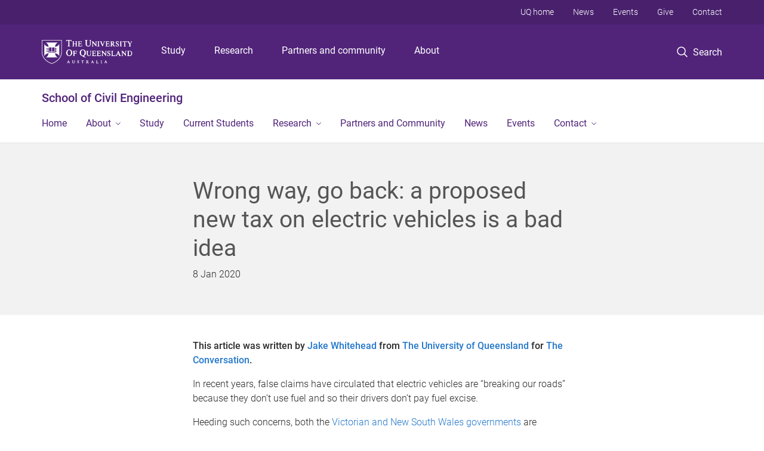

--- FILE ---
content_type: text/html; charset=utf-8
request_url: https://civil.uq.edu.au/article/2020/01/wrong-way-go-back-proposed-new-tax-electric-vehicles-bad-idea
body_size: 12001
content:
<!DOCTYPE html>
<!--[if lt IE 7]> <html class="lt-ie9 lt-ie8 lt-ie7" lang="en" dir="ltr"> <![endif]-->
<!--[if IE 7]> <html class="lte-ie7 lt-ie9 lt-ie8" lang="en" dir="ltr"> <![endif]-->
<!--[if IE 8]> <html class="lte-ie8 lt-ie9" lang="en" dir="ltr"> <![endif]-->
<!--[if lte IE 9]> <html class="lte-ie9" lang="en" dir="ltr"> <![endif]-->
<!--[if gt IE 9]><!--> <html xmlns="http://www.w3.org/1999/xhtml" lang="en" dir="ltr"> <!--<![endif]-->
<head>
  <meta http-equiv="Content-Type" content="text/html; charset=utf-8" />
<link rel="shortcut icon" href="https://civil.uq.edu.au/sites/all/themes/custom/uq_standard/favicon.ico" type="image/vnd.microsoft.icon" />
<meta name="viewport" content="width=device-width,initial-scale=1" />
<link rel="apple-touch-icon" href="https://static.uq.net.au/v4/logos/corporate/uq-apple-touch-icon.png" type="image/png" />
<meta name="description" content="In recent years, false claims have circulated that electric vehicles are “breaking our roads” because they don’t use fuel and so their drivers don’t pay fuel excise." />
<meta name="abstract" content="In recent years, false claims have circulated that electric vehicles are “breaking our roads” because they don’t use fuel and so their drivers don’t pay fuel excise." />
<meta name="generator" content="Drupal 7 (https://www.drupal.org)" />
<link rel="image_src" href="https://civil.uq.edu.au/files/408/20200108_taxelectriccars.jpg" />
<link rel="canonical" href="https://civil.uq.edu.au/article/2020/01/wrong-way-go-back-proposed-new-tax-electric-vehicles-bad-idea" />
<link rel="shortlink" href="https://civil.uq.edu.au/node/123" />
<meta property="og:title" content="Wrong way, go back: a proposed new tax on electric vehicles is a bad idea" />
<meta property="og:description" content="In recent years, false claims have circulated that electric vehicles are “breaking our roads” because they don’t use fuel and so their drivers don’t pay fuel excise." />
<meta property="og:updated_time" content="2020-10-26T13:47:11+10:00" />
<meta property="og:image" content="https://civil.uq.edu.au/files/408/20200108_taxelectriccars.jpg" />
<meta property="og:image:url" content="https://civil.uq.edu.au/files/408/20200108_taxelectriccars.jpg" />
<meta property="og:image:secure_url" content="https://civil.uq.edu.au/files/408/20200108_taxelectriccars.jpg" />
<meta property="article:published_time" content="1578438000" />
<meta property="article:modified_time" content="2020-10-26T13:47:11+10:00" />
<meta name="msvalidate.01" content="1D347AB66A45715B5302E84A9FACA1F6" />
  <title>Wrong way, go back: a proposed new tax on electric vehicles is a bad idea - School of Civil Engineering - University of Queensland</title>
  <style type="text/css" media="all">
@import url("https://civil.uq.edu.au/sites/all/libraries/chosen/chosen.css?t0lxio");
@import url("https://civil.uq.edu.au/sites/all/modules/contrib/chosen/css/chosen-drupal.css?t0lxio");
</style>
<style type="text/css" media="all">
@import url("https://civil.uq.edu.au/sites/all/modules/contrib/field_hidden/field_hidden.css?t0lxio");
@import url("https://civil.uq.edu.au/sites/all/modules/custom/uq_components/core/uq_snippets/uq_snippets.css?t0lxio");
@import url("https://civil.uq.edu.au/modules/user/user.css?t0lxio");
@import url("https://civil.uq.edu.au/sites/all/modules/contrib/video_filter/video_filter.css?t0lxio");
@import url("https://civil.uq.edu.au/sites/all/modules/custom/uq_components/components/uq_panel_feature/css/style.css?t0lxio");
@import url("https://civil.uq.edu.au/sites/all/modules/contrib/ckeditor_image2/ckeditor_image2.theme.css?t0lxio");
</style>
<style type="text/css" media="all">
@import url("https://civil.uq.edu.au/sites/all/modules/contrib/panels/css/panels.css?t0lxio");
@import url("https://civil.uq.edu.au/sites/all/modules/contrib/flippy/flippy.css?t0lxio");
</style>
<link type="text/css" rel="stylesheet" href="https://static.uq.net.au/v6/fonts/Roboto/roboto.css" media="all" />
<link type="text/css" rel="stylesheet" href="https://static.uq.net.au/latest/css/uqds_uq-standard.css?t0lxio" media="all" />
<style type="text/css" media="all">
@import url("https://civil.uq.edu.au/sites/all/themes/custom/uq_standard/css/styles.css?t0lxio");
</style>
<style type="text/css" media="print">
@import url("https://civil.uq.edu.au/sites/all/themes/custom/uq_standard/css/print.css?t0lxio");
</style>
  <!--[if lt IE 9]>
  <script src="/sites/all/themes/custom/uq_standard/bower_components/html5shiv/dist/html5shiv.min.js"></script>
  <script src="/sites/all/themes/custom/uq_standard/bower_components/respond/dest/respond.min.js"></script>
  <![endif]-->
  <script type="text/javascript">
<!--//--><![CDATA[//><!--
(function(i,s,o,g,r,a,m){i["GoogleAnalyticsObject"]=r;i[r]=i[r]||function(){(i[r].q=i[r].q||[]).push(arguments)},i[r].l=1*new Date();a=s.createElement(o),m=s.getElementsByTagName(o)[0];a.async=1;a.src=g;m.parentNode.insertBefore(a,m)})(window,document,"script","https://www.google-analytics.com/analytics.js","ga");ga("create", "UA-1590516-1", {"cookieDomain":"auto"});ga("set", "anonymizeIp", true);ga("send", "pageview");
//--><!]]>
</script>
</head>
<body class="html not-front not-logged-in no-sidebars page-node page-node- page-node-123 node-type-uq-article article-page" >
  <div class="skip-link">
    <a href="#main-menu" tabindex="1" class="skip-link__link element-invisible element-focusable">Skip to menu</a>
    <a href="#main-content" class="skip-link__link element-invisible element-focusable">Skip to content</a>
    <a href="#site-footer" class="skip-link__link element-invisible element-focusable">Skip to footer</a>
  </div>
    <div class="region region-page-top">
    <noscript aria-hidden="true"><iframe src="https://www.googletagmanager.com/ns.html?id=GTM-NC7M38Q"
 height="0" width="0" style="display:none;visibility:hidden"></iframe></noscript>
  </div>
  
  

<header class="uq-header" data-gtm-category="Header">
  <div class="uq-header__container">
    <div class="uq-header__menu-toggle">
      <button type="button" class="nav-primary__toggle nav-primary__menu-toggle slide-menu__control"
        data-target="global-mobile-nav" data-action="toggle">Menu
      </button>
    </div>
    <div class="uq-header__logo">
      <a class="logo--large" href="https://www.uq.edu.au/">
        <img alt="The University of Queensland"
          src="https://static.uq.net.au/v11/logos/corporate/uq-logo--reversed.svg">
      </a>
    </div>
    <div class="uq-header__nav-primary" data-gtm-category="Primary header">
      <nav class="uq-header__nav-primary-container" aria-label="primary navigation">
        <ul class="uq-header__nav-primary-list">
                    <li class="uq-header__nav-primary-item"><a
              class="uq-header__nav-primary-link"
              href="https://study.uq.edu.au/"
              data-gtm-label="Study">Study</a>
            
          </li>
                    <li class="uq-header__nav-primary-item"><a
              class="uq-header__nav-primary-link"
              href="https://research.uq.edu.au/"
              data-gtm-label="Research">Research</a>
            
          </li>
                    <li class="uq-header__nav-primary-item"><a
              class="uq-header__nav-primary-link"
              href="https://partners-community.uq.edu.au"
              data-gtm-label="Partners and community">Partners and community</a>
            
          </li>
                    <li class="uq-header__nav-primary-item"><a
              class="uq-header__nav-primary-link"
              href="https://about.uq.edu.au/"
              data-gtm-label="About">About</a>
            
          </li>
                  </ul>
      </nav>
    </div>
    <div class="uq-header__search-toggle" data-gtm-category="Search">
      <button class="nav-primary__toggle nav-primary__search-toggle" data-gtm-action="Toggle">
        <div class="search-toggle__label">Search</div>
      </button>
    </div>
  </div>

  <!-- Mobile only navigation -->
  <nav class="slide-menu global-mobile-nav" id="global-mobile-nav" aria-label="primary navigation mobile">
    <div class="uq-site-header__title-container">
      <div class="uq-site-header__title-container__left">
        <a href="/" class="uq-site-header__title">School of Civil Engineering</a>
      </div>
    </div>
    <ul>
      <!-- site specific navigation -->
              <li data-gtm-category="Main navigation">
          <a href="/" class="slide-menu__control"
            data-gtm-category="UQ Header"
            data-gtm-label="Home"
            aria-haspopup="true"
            aria-expanded="false"
            >
            Home          </a>
                    </li>
              <li data-gtm-category="Main navigation">
          <a href="/about" class="slide-menu__control"
            data-gtm-category="UQ Header"
            data-gtm-label="About"
            aria-haspopup="true"
            aria-expanded="false"
            >
            About          </a>
                          <ul>
                                                <li class='first__overview'>
                  <a href="/about" class="global-mobile-nav__audience-link slide-menu__control"
                      data-gtm-category="UQ Header"
                      data-gtm-label="About"
                      >
                      About                    </a>
                  </li>
                                                                              <li>
                        <a
                          href="/about/facilities"
                          data-gtm-label="Facilities > Facilities"
                        >
                          Facilities                        </a>
                      </li>
                                                                              <li>
                        <a
                          href="/about/governance-and-committees"
                          data-gtm-label="Governance and Committees > Governance and Committees"
                        >
                          Governance and Committees                        </a>
                      </li>
                                                                                                                          </ul>
                    </li>
              <li data-gtm-category="Main navigation">
          <a href="/study" class="slide-menu__control"
            data-gtm-category="UQ Header"
            data-gtm-label="Study"
            aria-haspopup="true"
            aria-expanded="false"
            >
            Study          </a>
                    </li>
              <li data-gtm-category="Main navigation">
          <a href="https://civil.uq.edu.au/current-students" class="slide-menu__control"
            data-gtm-category="UQ Header"
            data-gtm-label="Current Students"
            aria-haspopup="true"
            aria-expanded="false"
            >
            Current Students          </a>
                    </li>
              <li data-gtm-category="Main navigation">
          <a href="/research" class="slide-menu__control"
            data-gtm-category="UQ Header"
            data-gtm-label="Research"
            aria-haspopup="true"
            aria-expanded="false"
            >
            Research          </a>
                          <ul>
                                                <li class='first__overview'>
                  <a href="/research" class="global-mobile-nav__audience-link slide-menu__control"
                      data-gtm-category="UQ Header"
                      data-gtm-label="Research"
                      >
                      Research                    </a>
                  </li>
                                                                              <li>
                        <a
                          href="https://civil.uq.edu.au/research"
                          data-gtm-label="Research themes > Research themes"
                        >
                          Research themes                        </a>
                      </li>
                                                                              <li>
                        <a
                          href="/research/research-groups"
                          data-gtm-label="Research groups > Research groups"
                        >
                          Research groups                        </a>
                      </li>
                                                                              <li>
                        <a
                          href="https://civil.uq.edu.au/research-groups/coastal-hydraulic-engineering"
                          data-gtm-label="Coastal and hydraulic engineering > Coastal and hydraulic engineering"
                        >
                          Coastal and hydraulic engineering                        </a>
                      </li>
                                                                              <li>
                        <a
                          href="https://civil.uq.edu.au/research-groups/environmental-engineering"
                          data-gtm-label="Environmental engineering > Environmental engineering"
                        >
                          Environmental engineering                        </a>
                      </li>
                                                                              <li>
                        <a
                          href="https://civil.uq.edu.au/research-groups/fire-safety-engineering"
                          data-gtm-label="Fire safety engineering > Fire safety engineering"
                        >
                          Fire safety engineering                        </a>
                      </li>
                                                                              <li>
                        <a
                          href="https://civil.uq.edu.au/research-groups/geotechnical-engineering"
                          data-gtm-label="Geotechnical engineering > Geotechnical engineering"
                        >
                          Geotechnical engineering                        </a>
                      </li>
                                                                              <li>
                        <a
                          href="https://civil.uq.edu.au/research-groups/structural-engineering"
                          data-gtm-label="Structural engineering > Structural engineering"
                        >
                          Structural engineering                        </a>
                      </li>
                                                                              <li>
                        <a
                          href="https://civil.uq.edu.au/research-groups/transport-engineering"
                          data-gtm-label="Transport engineering > Transport engineering"
                        >
                          Transport engineering                        </a>
                      </li>
                                                                              <li>
                        <a
                          href="https://www.advance-timber-hub.org/"
                          data-gtm-label="ARC Advance Timber Hub > ARC Advance Timber Hub"
                        >
                          ARC Advance Timber Hub                        </a>
                      </li>
                                                                                                                          </ul>
                    </li>
              <li data-gtm-category="Main navigation">
          <a href="/partners-and-community" class="slide-menu__control"
            data-gtm-category="UQ Header"
            data-gtm-label="Partners and Community"
            aria-haspopup="true"
            aria-expanded="false"
            >
            Partners and Community          </a>
                    </li>
              <li data-gtm-category="Main navigation">
          <a href="/news" class="slide-menu__control"
            data-gtm-category="UQ Header"
            data-gtm-label="News"
            aria-haspopup="true"
            aria-expanded="false"
            >
            News          </a>
                    </li>
              <li data-gtm-category="Main navigation">
          <a href="/events" class="slide-menu__control"
            data-gtm-category="UQ Header"
            data-gtm-label="Events"
            aria-haspopup="true"
            aria-expanded="false"
            >
            Events          </a>
                    </li>
              <li data-gtm-category="Main navigation">
          <a href="/contact" class="slide-menu__control"
            data-gtm-category="UQ Header"
            data-gtm-label="Contact"
            aria-haspopup="true"
            aria-expanded="false"
            >
            Contact          </a>
                          <ul>
                                                <li class='first__overview'>
                  <a href="/contact" class="global-mobile-nav__audience-link slide-menu__control"
                      data-gtm-category="UQ Header"
                      data-gtm-label="Contact"
                      >
                      Contact                    </a>
                  </li>
                                                                              <li>
                        <a
                          href="/our-people"
                          data-gtm-label="Our people > Our people"
                        >
                          Our people                        </a>
                      </li>
                                                                                                                          </ul>
                    </li>
            <!-- END : site specific navigation -->
            <li class="uq-header__newglobal-nav-item" data-gtm-category="Primary header">
        <a class="uq-header__newglobal-nav-link slide-menu__control"
          href="https://study.uq.edu.au/">Study</a>
              </li>
            <li class="uq-header__newglobal-nav-item" data-gtm-category="Primary header">
        <a class="uq-header__newglobal-nav-link slide-menu__control"
          href="https://research.uq.edu.au/">Research</a>
              </li>
            <li class="uq-header__newglobal-nav-item" data-gtm-category="Primary header">
        <a class="uq-header__newglobal-nav-link slide-menu__control"
          href="https://partners-community.uq.edu.au">Partners and community</a>
              </li>
            <li class="uq-header__newglobal-nav-item" data-gtm-category="Primary header">
        <a class="uq-header__newglobal-nav-link slide-menu__control"
          href="https://about.uq.edu.au/">About</a>
              </li>
                  <li class="uq-header__nav-secondary-item" data-gtm-category="Secondary header">
        <a class="uq-header__nav-secondary-link" href="https://www.uq.edu.au/">UQ home</a>
      </li>
            <li class="uq-header__nav-secondary-item" data-gtm-category="Secondary header">
        <a class="uq-header__nav-secondary-link" href="https://www.uq.edu.au/news/">News</a>
      </li>
            <li class="uq-header__nav-secondary-item" data-gtm-category="Secondary header">
        <a class="uq-header__nav-secondary-link" href="https://www.uq.edu.au/uq-events">Events</a>
      </li>
            <li class="uq-header__nav-secondary-item" data-gtm-category="Secondary header">
        <a class="uq-header__nav-secondary-link" href="https://alumni.uq.edu.au/giving/">Give</a>
      </li>
            <li class="uq-header__nav-secondary-item" data-gtm-category="Secondary header">
        <a class="uq-header__nav-secondary-link" href="https://contacts.uq.edu.au/">Contact</a>
      </li>
          </ul>
  </nav>
  <div class="uq-header__search" data-gtm-category="Search">
    <div class="uq-header__search-container">
      <form action="https://search.uq.edu.au/" method="get" data-gtm-action="Text search" data-gtm-form-action="">
        <fieldset>
          <div class="uq-header__search-query">
            <label for="edit-q" class="visually-hidden uq-header__search-query-label">Search term</label>
            <input type="text" id="edit-q" name="q" value="" maxlength="128" placeholder="Search by keyword" class="uq-header__search-query-input" data-gtm-trigger="change" data-gtm-form-search="">
            <span class="uq-header__search-query-button">
              <input type="submit" name="op" value="Search" class="uq-header__search-query-submit" data-gtm-trigger="click">
            </span>

                        <input type="hidden" value="https://civil.uq.edu.au" name="as_sitesearch" id="edit-as_sitesearch-on">
          </div>
        </fieldset>
      </form>
    </div>
  </div>
  <div class="uq-header__nav-secondary">
    <nav class="uq-header__nav-secondary-container">
      <ul class="uq-header__nav-secondary-list">
                <li class="uq-header__nav-secondary-item">
          <a
            href="https://www.uq.edu.au/"
            class="uq-header__nav-secondary-link"
            data-gtm-category="Secondary header"
            data-gtm-label="UQ home"
          >
            UQ home          </a>
        </li>
                <li class="uq-header__nav-secondary-item">
          <a
            href="https://www.uq.edu.au/news/"
            class="uq-header__nav-secondary-link"
            data-gtm-category="Secondary header"
            data-gtm-label="News"
          >
            News          </a>
        </li>
                <li class="uq-header__nav-secondary-item">
          <a
            href="https://www.uq.edu.au/uq-events"
            class="uq-header__nav-secondary-link"
            data-gtm-category="Secondary header"
            data-gtm-label="Events"
          >
            Events          </a>
        </li>
                <li class="uq-header__nav-secondary-item">
          <a
            href="https://alumni.uq.edu.au/giving/"
            class="uq-header__nav-secondary-link"
            data-gtm-category="Secondary header"
            data-gtm-label="Give"
          >
            Give          </a>
        </li>
                <li class="uq-header__nav-secondary-item">
          <a
            href="https://contacts.uq.edu.au/"
            class="uq-header__nav-secondary-link"
            data-gtm-category="Secondary header"
            data-gtm-label="Contact"
          >
            Contact          </a>
        </li>
              </ul>
    </nav>
  </div>
</header>

  <div class="uq-site-header">
  <div class="uq-site-header__title-container">
    <div class="uq-site-header__title-container__left">
      <a href="/" class="uq-site-header__title">School of Civil Engineering</a>
    </div>
    <div class="uq-site-header__title-container__right">
      <button class="uq-site-header__navigation-toggle jsNavToggle" data-gtm-action="Toggle">Menu</button>
    </div>
  </div>
  <div class="uq-site-header__navigation-container">
    <nav class="uq-site-header__navigation" aria-label="Site navigation" id="jsNav">
      <ul class="uq-site-header__navigation__list uq-site-header__navigation__list--level-1">
                <li class="uq-site-header__navigation__list-item
                            ">
          <a href="/" aria-haspopup="true" aria-expanded="false"
            class="uq-site-header__navigation__list-link">
            Home          </a>
                  </li>
                <li class="uq-site-header__navigation__list-item
              uq-site-header__navigation__list-item--has-subnav              ">
          <a href="/about" aria-haspopup="true" aria-expanded="false"
            class="uq-site-header__navigation__list-link">
            About          </a>
                    <button class="uq-site-header__navigation__sub-toggle" data-gtm-action="Toggle"><span
              class="visually-hidden">Show About sub-navigation</span></button>
          <ul class="uq-site-header__navigation__list uq-site-header__navigation__list--level-2"
            aria-label="Study sub-navigation">
                                          <li class="uq-site-header__navigation__list-item">
                  <a href="/about/facilities">
                    Facilities                  </a>
                </li>
                                                        <li class="uq-site-header__navigation__list-item">
                  <a href="/about/governance-and-committees">
                    Governance and Committees                  </a>
                </li>
                                                                                        </ul>
                  </li>
                <li class="uq-site-header__navigation__list-item
                            ">
          <a href="/study" aria-haspopup="true" aria-expanded="false"
            class="uq-site-header__navigation__list-link">
            Study          </a>
                  </li>
                <li class="uq-site-header__navigation__list-item
                            ">
          <a href="https://civil.uq.edu.au/current-students" aria-haspopup="true" aria-expanded="false"
            class="uq-site-header__navigation__list-link">
            Current Students          </a>
                  </li>
                <li class="uq-site-header__navigation__list-item
              uq-site-header__navigation__list-item--has-subnav              ">
          <a href="/research" aria-haspopup="true" aria-expanded="false"
            class="uq-site-header__navigation__list-link">
            Research          </a>
                    <button class="uq-site-header__navigation__sub-toggle" data-gtm-action="Toggle"><span
              class="visually-hidden">Show Research sub-navigation</span></button>
          <ul class="uq-site-header__navigation__list uq-site-header__navigation__list--level-2"
            aria-label="Study sub-navigation">
                                          <li class="uq-site-header__navigation__list-item">
                  <a href="https://civil.uq.edu.au/research">
                    Research themes                  </a>
                </li>
                                                        <li class="uq-site-header__navigation__list-item">
                  <a href="/research/research-groups">
                    Research groups                  </a>
                </li>
                                                        <li class="uq-site-header__navigation__list-item">
                  <a href="https://civil.uq.edu.au/research-groups/coastal-hydraulic-engineering">
                    Coastal and hydraulic engineering                  </a>
                </li>
                                                        <li class="uq-site-header__navigation__list-item">
                  <a href="https://civil.uq.edu.au/research-groups/environmental-engineering">
                    Environmental engineering                  </a>
                </li>
                                                        <li class="uq-site-header__navigation__list-item">
                  <a href="https://civil.uq.edu.au/research-groups/fire-safety-engineering">
                    Fire safety engineering                  </a>
                </li>
                                                        <li class="uq-site-header__navigation__list-item">
                  <a href="https://civil.uq.edu.au/research-groups/geotechnical-engineering">
                    Geotechnical engineering                  </a>
                </li>
                                                        <li class="uq-site-header__navigation__list-item">
                  <a href="https://civil.uq.edu.au/research-groups/structural-engineering">
                    Structural engineering                  </a>
                </li>
                                                        <li class="uq-site-header__navigation__list-item">
                  <a href="https://civil.uq.edu.au/research-groups/transport-engineering">
                    Transport engineering                  </a>
                </li>
                                                        <li class="uq-site-header__navigation__list-item">
                  <a href="https://www.advance-timber-hub.org/">
                    ARC Advance Timber Hub                  </a>
                </li>
                                                                                        </ul>
                  </li>
                <li class="uq-site-header__navigation__list-item
                            ">
          <a href="/partners-and-community" aria-haspopup="true" aria-expanded="false"
            class="uq-site-header__navigation__list-link">
            Partners and Community          </a>
                  </li>
                <li class="uq-site-header__navigation__list-item
                            ">
          <a href="/news" aria-haspopup="true" aria-expanded="false"
            class="uq-site-header__navigation__list-link">
            News          </a>
                  </li>
                <li class="uq-site-header__navigation__list-item
                            ">
          <a href="/events" aria-haspopup="true" aria-expanded="false"
            class="uq-site-header__navigation__list-link">
            Events          </a>
                  </li>
                <li class="uq-site-header__navigation__list-item
              uq-site-header__navigation__list-item--has-subnav              ">
          <a href="/contact" aria-haspopup="true" aria-expanded="false"
            class="uq-site-header__navigation__list-link">
            Contact          </a>
                    <button class="uq-site-header__navigation__sub-toggle" data-gtm-action="Toggle"><span
              class="visually-hidden">Show Contact sub-navigation</span></button>
          <ul class="uq-site-header__navigation__list uq-site-header__navigation__list--level-2"
            aria-label="Study sub-navigation">
                                          <li class="uq-site-header__navigation__list-item">
                  <a href="/our-people">
                    Our people                  </a>
                </li>
                                                                                        </ul>
                  </li>
              </ul>
    </nav>
  </div>
</div>

<div class="page">
  
  
    <a id="main-content"></a>
  <div class="page__content clearfix">
      <div class="region region-content">
    <div id="block-system-main" class="block block-system">

    
  <div class="content" class="block__content">
      <div class="layout-region__top">
    <div class="panel-pane pane-panels-mini pane-article-header article__header"  >
  
    

<div class="panel-pane__content">
  
  <div class="row">
    <div class="layout-region__main large-7 large-centered medium-10 medium-centered columns"><h1 class="article__title">Wrong way, go back: a proposed new tax on electric vehicles is a bad idea</h1>
<div class="panel-separator"></div><div class="panel-pane pane-entity-field pane-node-field-uq-publish-date"  >
  
    

<div class="panel-pane__content">
  <div class="field field-name-field-uq-publish-date field-type-datestamp field-label-hidden"><div class="field-items"><div class="field-item even"><span class="date-display-single">8 Jan 2020</span></div></div></div></div>


</div>
</div>
  </div>

</div>


</div>
  </div>

  <div class="row">
    <div class="layout-region__main large-7 large-centered medium-10 medium-centered columns"><div class="panel-pane pane-entity-field pane-node-field-uq-article-body article__body"  >
  
    

<div class="panel-pane__content">
  <div class="field field-name-field-uq-article-body field-type-text-long field-label-hidden"><div class="field-items"><div class="field-item even"><p><strong>This article was written by <a href="https://researchers.uq.edu.au/researcher/16964" target="_blank">Jake Whitehead</a> from <a href="https://www.uq.edu.au/">The University of Queensland</a> for <a href="https://theconversation.com/wrong-way-go-back-a-proposed-new-tax-on-electric-vehicles-is-a-bad-idea-127608" target="_blank">The Conversation</a>.</strong></p>

<p>In recent years, false claims have circulated that electric vehicles are “breaking our roads” because they don’t use fuel and so their drivers don’t pay fuel excise.</p>

<p>Heeding such concerns, both the <a href="https://www.smh.com.au/politics/federal/road-user-charges-for-electric-vehicles-on-the-radar-as-fuel-excise-revenue-falls-20191120-p53cdj.html" target="_blank">Victorian and New South Wales governments</a> are reportedly considering a new tax for electric vehicles. It follows a report by <a href="https://infrastructure.org.au/ruc-for-evs/" target="_blank">Infrastructure Partnerships Australia</a> which recommended a per-kilometre tax for electric vehicles.</p>

<p>But this shortsighted approach risks killing the golden goose of our transport system. Such a tax would limit the economic, health and environmental benefits promised by electric vehicles which, together, far exceed any loss in fuel excise.</p>

<p>Instead, Australia needs a mature public discussion about holistic road tax reform to find a fair and sensible way forward.</p>

<h2>The problem is structural</h2>

<p>Fuel excise is built into petrol and diesel prices, charged at around 40 cents per litre. For more than 20 years – well before the introduction of electric vehicles – net fuel tax revenue has been declining, largely due to improvements in vehicle efficiency, meaning engines use less fuel.</p>

<p>But if we take into account fuel tax credits – subsidies for fuel used in machinery, heavy vehicles and light vehicles on private roads – gross fuel tax revenue has actually increased in recent years.</p>

<p>This suggests the tax suffers from a structural problem. Simply applying a new tax to electric vehicles won’t fix it.</p>

<p><a class="button" href="https://theconversation.com/wrong-way-go-back-a-proposed-new-tax-on-electric-vehicles-is-a-bad-idea-127608" target="_blank">Read the full article on The Conversation</a></p>
</div></div></div></div>


</div>
<div class="panel-separator"></div><div class="panel-pane pane-entity-field pane-node-field-uq-tag tags"  >
  
    

<div class="panel-pane__content">
  <div class="field field-name-field-uq-tag field-type-entityreference field-label-hidden"><div class="field-items"><div class="field-item even"><a href="/organisation/topic/research">Research</a></div></div></div></div>


</div>
<div class="panel-separator"></div><div class="panel-pane pane-views-panes pane-vertical-content-list-vertical-list-pane-compact article__latest-articles"  >
  
      <div class="panel-pane__title">
    <h2 class="pane-title">
    Latest  </h2>
</div>
  

<div class="panel-pane__content">
  <div class="view view-vertical-content-list view-id-vertical_content_list view-display-id-vertical_list_pane__compact view-dom-id-14a30b7c2f6a6b80e31b36d106296d3a" data-equalizer="">
        
  
  
      <div class="view-content">
          <ul class="vertical-list vertical-list--ruled">          <li class="vertical-list__item">  <div class="article--compact">
    <div class="article article--has-image">
      <div class="article__wrapper">
                  <div class="article__media">
            <div class="article__teaser-image">
              <img src="https://civil.uq.edu.au/sites/default/files/styles/uq_core_small_square/public/ckfinder/images/news/falcon-jurij%20.jpg?itok=8Ptozrsz" width="240" height="240" alt="" />            </div>
          </div>
                <div class="article__content" data-equalizer-watch>
          <h3 class="article__title">
            <a href="/article/2025/12/student-spotlight-dustin-thorne">
              Student spotlight - Dustin Thorne             </a>
          </h3>
                      <span class="article__publish-date">
              <span class="date-display-single">22 December 2025</span>            </span>
                  </div>
      </div>
    </div>
  </div>
</li>
          <li class="vertical-list__item">  <div class="article--compact">
    <div class="article article--has-image">
      <div class="article__wrapper">
                  <div class="article__media">
            <div class="article__teaser-image">
              <img src="https://civil.uq.edu.au/sites/default/files/styles/uq_core_small_square/public/ckfinder/images/news/Cadey%20Lange.jpg?itok=RgCGiIfc" width="240" height="240" alt="" />            </div>
          </div>
                <div class="article__content" data-equalizer-watch>
          <h3 class="article__title">
            <a href="/article/2025/12/student-spotlight-interview-cadey-lange-lendlease-women-civil-engineering-scholar">
              Student Spotlight Interview: Cadey Lange - Lendlease Women in Civil Engineering Scholar            </a>
          </h3>
                      <span class="article__publish-date">
              <span class="date-display-single">12 December 2025</span>            </span>
                  </div>
      </div>
    </div>
  </div>
</li>
          <li class="vertical-list__item">  <div class="article--compact">
    <div class="article article--has-image">
      <div class="article__wrapper">
                  <div class="article__media">
            <div class="article__teaser-image">
              <img src="https://civil.uq.edu.au/sites/default/files/styles/uq_core_small_square/public/ckfinder/images/news/kit-teaser.jpg?itok=mLlI48D4" width="240" height="240" alt="" />            </div>
          </div>
                <div class="article__content" data-equalizer-watch>
          <h3 class="article__title">
            <a href="/article/2025/11/emeritus-professor-sritawat-kitipornchai-named-highly-cited-researcher-sixth-time-shaping-global-civil-and-structural-engineering">
              Emeritus Professor Sritawat Kitipornchai named Highly Cited Researcher for the Sixth Time, Shaping Global Civil and Structural Engineering            </a>
          </h3>
                      <span class="article__publish-date">
              <span class="date-display-single">27 November 2025</span>            </span>
                  </div>
      </div>
    </div>
  </div>
</li>
      </ul>    </div>
  
  
  
  
  
  
</div></div>


</div>
</div>
  </div>

  <div class="layout-region__bottom">
    <div  class="section section--shaded section--centered article__pager section--new-a5d841e6-1e2e-475f-9a22-ac7a3d25aeed">
    <div class="section__container">
        <div class="section__content">
      <ul class="flippy">
          
    <li class="prev">
              <a href="/article/2020/01/queenslands-history-re-imagined-uqs-makerspace" title="Queensland&amp;#039;s history re-imagined in UQ&amp;#039;s makerspac...">Queensland&#039;s history re-imagined in UQ&#039;s makerspac...</a>          </li>
          
    <li class="next">
              <a href="/article/2020/01/fire-fallout" title="Fire fallout">Fire fallout</a>          </li>
  </ul>

    </div>

      </div>
</div>
  </div>
  </div>
</div>
  </div>
  </div>
  </div>

  
<footer class="uq-footer" data-gtm-category="Footer">
  <div class="uq-acknowledgement uq-acknowledgement--large">
    <div class="uq-acknowledgement__content">
      <div class="uq-acknowledgement__text">
        UQ acknowledges the Traditional Owners and their custodianship of the lands on which UQ is situated. &mdash; <a href="https://about.uq.edu.au/reconciliation" class="uq-acknowledgement__link">Reconciliation at UQ</a>
      </div>
    </div>
  </div>
  <div class="uq-footer__container">
    <nav class="uq-footer__navigation uq-footer--desktop" aria-label="footer navigation">
      <ul class="uq-footer__navigation-list uq-footer__navigation-level-1">
                <li class="uq-footer__navigation-item">
          <h2 class="uq-footer__navigation-title">Media</h2>
          <ul class="uq-footer__navigation-list uq-footer__navigation-level-2">
                        <li class="uq-footer__navigation-item">
              <a href="https://www.uq.edu.au/news/contacts" class="uq-footer__navigation-link">Media team contacts</a>
            </li>
                        <li class="uq-footer__navigation-item">
              <a href="https://about.uq.edu.au/experts" class="uq-footer__navigation-link">Find a subject matter expert</a>
            </li>
                        <li class="uq-footer__navigation-item">
              <a href="https://www.uq.edu.au/news/" class="uq-footer__navigation-link">UQ news</a>
            </li>
                      </ul>
        </li>
                <li class="uq-footer__navigation-item">
          <h2 class="uq-footer__navigation-title">Working at UQ</h2>
          <ul class="uq-footer__navigation-list uq-footer__navigation-level-2">
                        <li class="uq-footer__navigation-item">
              <a href="https://staff.uq.edu.au" class="uq-footer__navigation-link">Current staff</a>
            </li>
                        <li class="uq-footer__navigation-item">
              <a href="https://about.uq.edu.au/careers" class="uq-footer__navigation-link">Careers at UQ</a>
            </li>
                        <li class="uq-footer__navigation-item">
              <a href="https://about.uq.edu.au/strategic-plan" class="uq-footer__navigation-link">Strategic plan</a>
            </li>
                        <li class="uq-footer__navigation-item">
              <a href="https://staff.uq.edu.au/information-and-services/health-safety-wellbeing" class="uq-footer__navigation-link">Staff support</a>
            </li>
                        <li class="uq-footer__navigation-item">
              <a href="https://staff.uq.edu.au/information-and-services/information-technology/it-support" class="uq-footer__navigation-link">IT support for staff</a>
            </li>
                      </ul>
        </li>
                <li class="uq-footer__navigation-item">
          <h2 class="uq-footer__navigation-title">Current students</h2>
          <ul class="uq-footer__navigation-list uq-footer__navigation-level-2">
                        <li class="uq-footer__navigation-item">
              <a href="https://my.uq.edu.au" class="uq-footer__navigation-link">my.UQ</a>
            </li>
                        <li class="uq-footer__navigation-item">
              <a href="https://programs-courses.uq.edu.au" class="uq-footer__navigation-link">Programs and courses</a>
            </li>
                        <li class="uq-footer__navigation-item">
              <a href="https://about.uq.edu.au/academic-calendar" class="uq-footer__navigation-link">Key dates</a>
            </li>
                        <li class="uq-footer__navigation-item">
              <a href="https://my.uq.edu.au/student-support" class="uq-footer__navigation-link">Student support</a>
            </li>
                        <li class="uq-footer__navigation-item">
              <a href="https://my.uq.edu.au/information-and-services/information-technology/student-it-support" class="uq-footer__navigation-link">IT support for students</a>
            </li>
                      </ul>
        </li>
                <li class="uq-footer__navigation-item">
          <h2 class="uq-footer__navigation-title">Library</h2>
          <ul class="uq-footer__navigation-list uq-footer__navigation-level-2">
                        <li class="uq-footer__navigation-item">
              <a href="https://www.library.uq.edu.au/" class="uq-footer__navigation-link">Library</a>
            </li>
                        <li class="uq-footer__navigation-item">
              <a href="https://web.library.uq.edu.au/study-and-learning-support" class="uq-footer__navigation-link">Study and learning support</a>
            </li>
                        <li class="uq-footer__navigation-item">
              <a href="https://web.library.uq.edu.au/research-and-publish" class="uq-footer__navigation-link">Research and publish</a>
            </li>
                        <li class="uq-footer__navigation-item">
              <a href="https://web.library.uq.edu.au/visit" class="uq-footer__navigation-link">Visit</a>
            </li>
                      </ul>
        </li>
                <li class="uq-footer__navigation-item">
          <h2 class="uq-footer__navigation-title">Contact</h2>
          <ul class="uq-footer__navigation-list uq-footer__navigation-level-2">
                        <li class="uq-footer__navigation-item">
              <a href="https://contacts.uq.edu.au/contacts" class="uq-footer__navigation-link">Contact UQ</a>
            </li>
                        <li class="uq-footer__navigation-item">
              <a href="https://www.uq.edu.au/complaints-appeals/" class="uq-footer__navigation-link">Make a complaint</a>
            </li>
                        <li class="uq-footer__navigation-item">
              <a href="https://about.uq.edu.au/faculties-schools-institutes-centres" class="uq-footer__navigation-link">Faculties, schools, institutes and centres</a>
            </li>
                        <li class="uq-footer__navigation-item">
              <a href="https://organisation.about.uq.edu.au" class="uq-footer__navigation-link">Divisions and departments</a>
            </li>
                        <li class="uq-footer__navigation-item">
              <a href="https://campuses.uq.edu.au/" class="uq-footer__navigation-link">Campuses, maps and transport</a>
            </li>
                      </ul>
        </li>
              </ul>
    </nav>

    <!-- Mobile Footer Navigation-->
    <nav class="uq-footer__navigation uq-footer--mobile" aria-label="footer navigation mobile">
      <ul class="uq-accordion uq-footer__navigation-list uq-footer__navigation-level-1">
                <li class="uq-accordion__item uq-footer__navigation-item">
          <button class="uq-accordion__toggle uq-footer__navigation-toggle" data-gtm-action="Toggle">Media</button>
          <ul class="uq-accordion__content uq-footer__navigation-list uq-footer__navigation-level-2">
                        <li class="uq-footer__navigation-item">
              <a href="https://www.uq.edu.au/news/contacts" class="uq-footer__navigation-link">Media team contacts</a>
            </li>
                        <li class="uq-footer__navigation-item">
              <a href="https://about.uq.edu.au/experts" class="uq-footer__navigation-link">Find a subject matter expert</a>
            </li>
                        <li class="uq-footer__navigation-item">
              <a href="https://www.uq.edu.au/news/" class="uq-footer__navigation-link">UQ news</a>
            </li>
                      </ul>
        </li>
                <li class="uq-accordion__item uq-footer__navigation-item">
          <button class="uq-accordion__toggle uq-footer__navigation-toggle" data-gtm-action="Toggle">Working at UQ</button>
          <ul class="uq-accordion__content uq-footer__navigation-list uq-footer__navigation-level-2">
                        <li class="uq-footer__navigation-item">
              <a href="https://staff.uq.edu.au" class="uq-footer__navigation-link">Current staff</a>
            </li>
                        <li class="uq-footer__navigation-item">
              <a href="https://about.uq.edu.au/careers" class="uq-footer__navigation-link">Careers at UQ</a>
            </li>
                        <li class="uq-footer__navigation-item">
              <a href="https://about.uq.edu.au/strategic-plan" class="uq-footer__navigation-link">Strategic plan</a>
            </li>
                        <li class="uq-footer__navigation-item">
              <a href="https://staff.uq.edu.au/information-and-services/health-safety-wellbeing" class="uq-footer__navigation-link">Staff support</a>
            </li>
                        <li class="uq-footer__navigation-item">
              <a href="https://staff.uq.edu.au/information-and-services/information-technology/it-support" class="uq-footer__navigation-link">IT support for staff</a>
            </li>
                      </ul>
        </li>
                <li class="uq-accordion__item uq-footer__navigation-item">
          <button class="uq-accordion__toggle uq-footer__navigation-toggle" data-gtm-action="Toggle">Current students</button>
          <ul class="uq-accordion__content uq-footer__navigation-list uq-footer__navigation-level-2">
                        <li class="uq-footer__navigation-item">
              <a href="https://my.uq.edu.au" class="uq-footer__navigation-link">my.UQ</a>
            </li>
                        <li class="uq-footer__navigation-item">
              <a href="https://programs-courses.uq.edu.au" class="uq-footer__navigation-link">Programs and courses</a>
            </li>
                        <li class="uq-footer__navigation-item">
              <a href="https://about.uq.edu.au/academic-calendar" class="uq-footer__navigation-link">Key dates</a>
            </li>
                        <li class="uq-footer__navigation-item">
              <a href="https://my.uq.edu.au/student-support" class="uq-footer__navigation-link">Student support</a>
            </li>
                        <li class="uq-footer__navigation-item">
              <a href="https://my.uq.edu.au/information-and-services/information-technology/student-it-support" class="uq-footer__navigation-link">IT support for students</a>
            </li>
                      </ul>
        </li>
                <li class="uq-accordion__item uq-footer__navigation-item">
          <button class="uq-accordion__toggle uq-footer__navigation-toggle" data-gtm-action="Toggle">Library</button>
          <ul class="uq-accordion__content uq-footer__navigation-list uq-footer__navigation-level-2">
                        <li class="uq-footer__navigation-item">
              <a href="https://www.library.uq.edu.au/" class="uq-footer__navigation-link">Library</a>
            </li>
                        <li class="uq-footer__navigation-item">
              <a href="https://web.library.uq.edu.au/study-and-learning-support" class="uq-footer__navigation-link">Study and learning support</a>
            </li>
                        <li class="uq-footer__navigation-item">
              <a href="https://web.library.uq.edu.au/research-and-publish" class="uq-footer__navigation-link">Research and publish</a>
            </li>
                        <li class="uq-footer__navigation-item">
              <a href="https://web.library.uq.edu.au/visit" class="uq-footer__navigation-link">Visit</a>
            </li>
                      </ul>
        </li>
                <li class="uq-accordion__item uq-footer__navigation-item">
          <button class="uq-accordion__toggle uq-footer__navigation-toggle" data-gtm-action="Toggle">Contact</button>
          <ul class="uq-accordion__content uq-footer__navigation-list uq-footer__navigation-level-2">
                        <li class="uq-footer__navigation-item">
              <a href="https://contacts.uq.edu.au/contacts" class="uq-footer__navigation-link">Contact UQ</a>
            </li>
                        <li class="uq-footer__navigation-item">
              <a href="https://www.uq.edu.au/complaints-appeals/" class="uq-footer__navigation-link">Make a complaint</a>
            </li>
                        <li class="uq-footer__navigation-item">
              <a href="https://about.uq.edu.au/faculties-schools-institutes-centres" class="uq-footer__navigation-link">Faculties, schools, institutes and centres</a>
            </li>
                        <li class="uq-footer__navigation-item">
              <a href="https://organisation.about.uq.edu.au" class="uq-footer__navigation-link">Divisions and departments</a>
            </li>
                        <li class="uq-footer__navigation-item">
              <a href="https://campuses.uq.edu.au/" class="uq-footer__navigation-link">Campuses, maps and transport</a>
            </li>
                      </ul>
        </li>
              </ul>
    </nav>
    <!-- Footer contact details -->
    <div class="uq-footer__contact">
      <nav class="uq-footer__contact-item" aria-label="Social Media" data-gtm-category="Social share link">
        <ul class="uq-footer__footer-list uq-footer__contact-social" >
          <li class="uq-footer__footer-item"><a href="https://www.facebook.com/uniofqld"
                                                class="uq-footer__meta-icons--facebook uq-footer__meta-icons"
                                                data-gtm-label="Facebook" aria-label="Facebook"></a></li>
          <li class="uq-footer__footer-item"><a href="https://www.linkedin.com/school/university-of-queensland"
                                                class="uq-footer__meta-icons--linkedin uq-footer__meta-icons"
                                                data-gtm-label="Linkedin" aria-label="Linkedin"></a></li>
                                                <li class="uq-footer__footer-item"><a href="https://x.com/uq_news" class="uq-footer__meta-icons--twitter uq-footer__meta-icons" aria-label="Follow us on X" data-gtm-label="Follow us on X"></a></li>
          <li class="uq-footer__footer-item"><a href="https://www.youtube.com/user/universityqueensland"
                                                class="uq-footer__meta-icons--youtube uq-footer__meta-icons"
                                                data-gtm-label="Youtube" aria-label="Youtube"></a></li>
          <li class="uq-footer__footer-item"><a href="https://instagram.com/uniofqld"
                                                class="uq-footer__meta-icons--instagram uq-footer__meta-icons"
                                                data-gtm-label="Instagram" aria-label="Instagram"></a></li>
          <li class="uq-footer__footer-item"><a href="https://www.tiktok.com/@uniofqld"
                                                class="uq-footer__meta-icons--tiktok uq-footer__meta-icons"
                                                data-gtm-label="TikTok" aria-label="TikTok"></a></li>
        </ul>
      </nav>
      <div class="uq-footer__contact-item uq-footer__contact-login">
                <a href="/saml_login?destination=node/123" class="uq-footer__link" rel="nofollow">Web login</a>      </div>

    </div>
    <nav class="uq-footer__meta" aria-label="Business meta">
      <ul class="uq-footer__footer-list">
        <li class="uq-footer__footer-item">&copy; The University of Queensland</li>
        <li class="uq-footer__footer-item"><abbr title="Australian Business Number">ABN</abbr>: 63 942 912 684</li>
        <li class="uq-footer__footer-item"><abbr title="Commonwealth Register of Institutions and Courses for Overseas Students">CRICOS</abbr>: <a class="uq-footer__link" href="https://www.uq.edu.au/about/cricos-link" rel="external" data-gtm-label="CRICOS 00025B">00025B</a></li>
        <li class="uq-footer__footer-item"><abbr title="Tertiary Education Quality and Standards Agency">TEQSA</abbr>: <a class="uq-footer__link" href="https://www.teqsa.gov.au/national-register/provider/university-queensland" rel="external" data-gtm-label="TEQSA PRV12080">PRV12080</a></li>
      </ul>
    </nav>
    <nav class="uq-footer__footer" aria-label="Terms and conditions">
      <ul class="uq-footer__footer-list">
        <li class="uq-footer__footer-item">
          <a href="https://www.uq.edu.au/legal/copyright-privacy-disclaimer/" class="uq-footer__link">Copyright, privacy and disclaimer</a>
        </li>
        <li class="uq-footer__footer-item">
          <a href="https://uq.edu.au/accessibility/" class="uq-footer__link">Accessibility</a>
        </li>
        <li class="uq-footer__footer-item">
          <a href="https://www.uq.edu.au/rti/" class="uq-footer__link">Right to information</a>
        </li>
        <li class="uq-footer__footer-menu__item">
          <a href="https://my.uq.edu.au/feedback?r=https://civil.uq.edu.au/article/2020/01/wrong-way-go-back-proposed-new-tax-electric-vehicles-bad-idea" class="uq-footer__link">Feedback</a>
        </li>
      </ul>
    </nav>
  </div>
</footer>  <script type="text/javascript">
<!--//--><![CDATA[//><!--
(function(w,d,s,l,i){

  w[l]=w[l]||[];
  w[l].push({'gtm.start':new Date().getTime(),event:'gtm.js'});
  var f=d.getElementsByTagName(s)[0];
  var j=d.createElement(s);
  var dl=l!='dataLayer'?'&l='+l:'';
  j.src='https://www.googletagmanager.com/gtm.js?id='+i+dl+'';
  j.async=true;
  f.parentNode.insertBefore(j,f);

})(window,document,'script','dataLayer','GTM-NC7M38Q');
//--><!]]>
</script>
<script type="text/javascript" src="https://civil.uq.edu.au/sites/all/modules/contrib/jquery_update/replace/jquery/1.12/jquery.min.js?v=1.12.4"></script>
<script type="text/javascript" src="https://civil.uq.edu.au/misc/jquery-extend-3.4.0.js?v=1.12.4"></script>
<script type="text/javascript" src="https://civil.uq.edu.au/misc/jquery-html-prefilter-3.5.0-backport.js?v=1.12.4"></script>
<script type="text/javascript" src="https://civil.uq.edu.au/misc/jquery.once.js?v=1.2"></script>
<script type="text/javascript" src="https://civil.uq.edu.au/misc/drupal.js?t0lxio"></script>
<script type="text/javascript" src="https://civil.uq.edu.au/sites/all/modules/contrib/jquery_update/js/jquery_browser.js?v=0.0.1"></script>
<script type="text/javascript" src="https://civil.uq.edu.au/sites/all/modules/contrib/jquery_update/replace/ui/external/jquery.cookie.js?v=67fb34f6a866c40d0570"></script>
<script type="text/javascript" src="https://civil.uq.edu.au/sites/all/modules/contrib/jquery_update/replace/jquery.form/4/jquery.form.min.js?v=4.2.1"></script>
<script type="text/javascript" src="https://civil.uq.edu.au/sites/all/libraries/chosen/chosen.jquery.min.js?v=1.1.0"></script>
<script type="text/javascript" src="https://civil.uq.edu.au/misc/form-single-submit.js?v=7.103"></script>
<script type="text/javascript" src="https://civil.uq.edu.au/misc/ajax.js?v=7.103"></script>
<script type="text/javascript" src="https://civil.uq.edu.au/sites/all/modules/contrib/jquery_update/js/jquery_update.js?v=0.0.1"></script>
<script type="text/javascript" src="https://civil.uq.edu.au/sites/all/modules/custom/uq_components/components/uq_panel_feature/js/contextual-cog.js?t0lxio"></script>
<script type="text/javascript" src="https://static.uq.net.au/latest/js/slide-menu.js?t0lxio"></script>
<script type="text/javascript" src="https://static.uq.net.au/latest/js/uqds.min.js?t0lxio"></script>
<script type="text/javascript" src="https://static.uq.net.au/latest/js/uqds_header.js?t0lxio"></script>
<script type="text/javascript" src="https://civil.uq.edu.au/sites/all/modules/contrib/views/js/base.js?t0lxio"></script>
<script type="text/javascript" src="https://civil.uq.edu.au/misc/progress.js?v=7.103"></script>
<script type="text/javascript" src="https://civil.uq.edu.au/sites/all/modules/contrib/views/js/ajax_view.js?t0lxio"></script>
<script type="text/javascript" src="https://civil.uq.edu.au/sites/all/modules/contrib/google_analytics/googleanalytics.js?t0lxio"></script>
<script type="text/javascript" src="https://civil.uq.edu.au/sites/all/modules/custom/uq_eloqua/uq_eloqua.js?t0lxio"></script>
<script type="text/javascript" src="https://civil.uq.edu.au/sites/all/modules/contrib/chosen/chosen.js?v=1.1.0"></script>
<script type="text/javascript" src="https://civil.uq.edu.au/sites/all/themes/custom/uq_standard/js/uq_standard_accordion.js?t0lxio"></script>
<script type="text/javascript" src="https://civil.uq.edu.au/sites/all/themes/custom/uq_standard/js/uq_standard_main-menu.js?t0lxio"></script>
<script type="text/javascript" src="https://civil.uq.edu.au/sites/all/themes/custom/uq_standard/bower_components/foundation/js/foundation.min.js?t0lxio"></script>
<script type="text/javascript" src="https://civil.uq.edu.au/sites/all/themes/custom/uq_standard/js/uq_standard.js?t0lxio"></script>
<script type="text/javascript">
<!--//--><![CDATA[//><!--
jQuery.extend(Drupal.settings, {"basePath":"\/","pathPrefix":"","setHasJsCookie":0,"ajaxPageState":{"theme":"uq_standard","theme_token":"ZQUJKdMzmTvzndQjZA0d7uYTf1XoY1hAEkaArgziKmU","jquery_version":"1.12","jquery_version_token":"RTGnIpZWSKA39g7fuTxzGgpCD_TKwerpV0UqHY6KSjk","js":{"0":1,"sites\/all\/modules\/contrib\/jquery_update\/replace\/jquery\/1.12\/jquery.min.js":1,"misc\/jquery-extend-3.4.0.js":1,"misc\/jquery-html-prefilter-3.5.0-backport.js":1,"misc\/jquery.once.js":1,"misc\/drupal.js":1,"sites\/all\/modules\/contrib\/jquery_update\/js\/jquery_browser.js":1,"sites\/all\/modules\/contrib\/jquery_update\/replace\/ui\/external\/jquery.cookie.js":1,"sites\/all\/modules\/contrib\/jquery_update\/replace\/jquery.form\/4\/jquery.form.min.js":1,"sites\/all\/libraries\/chosen\/chosen.jquery.min.js":1,"misc\/form-single-submit.js":1,"misc\/ajax.js":1,"sites\/all\/modules\/contrib\/jquery_update\/js\/jquery_update.js":1,"sites\/all\/modules\/custom\/uq_components\/components\/uq_panel_feature\/js\/contextual-cog.js":1,"https:\/\/static.uq.net.au\/latest\/js\/slide-menu.js?t0lxio":1,"https:\/\/static.uq.net.au\/latest\/js\/uqds.min.js?t0lxio":1,"https:\/\/static.uq.net.au\/latest\/js\/uqds_header.js?t0lxio":1,"sites\/all\/modules\/contrib\/views\/js\/base.js":1,"misc\/progress.js":1,"sites\/all\/modules\/contrib\/views\/js\/ajax_view.js":1,"sites\/all\/modules\/contrib\/google_analytics\/googleanalytics.js":1,"sites\/all\/modules\/custom\/uq_eloqua\/uq_eloqua.js":1,"sites\/all\/modules\/contrib\/chosen\/chosen.js":1,"sites\/all\/themes\/custom\/uq_standard\/js\/uq_standard_accordion.js":1,"sites\/all\/themes\/custom\/uq_standard\/js\/uq_standard_main-menu.js":1,"sites\/all\/themes\/custom\/uq_standard\/bower_components\/foundation\/js\/foundation.min.js":1,"sites\/all\/themes\/custom\/uq_standard\/js\/uq_standard.js":1},"css":{"sites\/all\/libraries\/chosen\/chosen.css":1,"sites\/all\/modules\/contrib\/chosen\/css\/chosen-drupal.css":1,"sites\/all\/modules\/contrib\/field_hidden\/field_hidden.css":1,"sites\/all\/modules\/custom\/uq_components\/core\/uq_snippets\/uq_snippets.css":1,"modules\/user\/user.css":1,"sites\/all\/modules\/contrib\/video_filter\/video_filter.css":1,"sites\/all\/modules\/custom\/uq_components\/components\/uq_panel_feature\/css\/style.css":1,"sites\/all\/modules\/contrib\/ckeditor_image2\/ckeditor_image2.theme.css":1,"sites\/all\/modules\/contrib\/panels\/css\/panels.css":1,"sites\/all\/modules\/contrib\/flippy\/flippy.css":1,"https:\/\/static.uq.net.au\/v6\/fonts\/Roboto\/roboto.css":1,"https:\/\/static.uq.net.au\/latest\/css\/uqds_uq-standard.css?t0lxio":1,"sites\/all\/themes\/custom\/uq_standard\/css\/styles.css":1,"sites\/all\/themes\/custom\/uq_standard\/css\/print.css":1}},"instances":"{\u0022default\u0022:{\u0022content\u0022:{\u0022text\u0022:\u0022\u0022},\u0022style\u0022:{\u0022tip\u0022:false,\u0022classes\u0022:\u0022\u0022},\u0022position\u0022:{\u0022at\u0022:\u0022bottom right\u0022,\u0022adjust\u0022:{\u0022method\u0022:\u0022\u0022},\u0022my\u0022:\u0022top left\u0022,\u0022viewport\u0022:false},\u0022show\u0022:{\u0022event\u0022:\u0022mouseenter \u0022},\u0022hide\u0022:{\u0022event\u0022:\u0022mouseleave \u0022}},\u0022tooltip_on_click\u0022:{\u0022content\u0022:{\u0022text\u0022:\u0022\u0022},\u0022style\u0022:{\u0022tip\u0022:false,\u0022classes\u0022:\u0022qtip-custom uq-qtip\u0022,\u0022classes_custom\u0022:\u0022uq-qtip\u0022},\u0022position\u0022:{\u0022at\u0022:\u0022top right\u0022,\u0022viewport\u0022:true,\u0022adjust\u0022:{\u0022method\u0022:\u0022\u0022},\u0022my\u0022:\u0022bottom left\u0022},\u0022show\u0022:{\u0022event\u0022:\u0022focus click \u0022,\u0022solo\u0022:true},\u0022hide\u0022:{\u0022event\u0022:\u0022unfocus click \u0022,\u0022fixed\u0022:1}}}","qtipDebug":"{\u0022leaveElement\u0022:0}","chosen":{"selector":"select:visible","minimum_single":20,"minimum_multiple":20,"minimum_width":0,"options":{"allow_single_deselect":true,"disable_search":false,"disable_search_threshold":0,"search_contains":true,"placeholder_text_multiple":"Choose some options","placeholder_text_single":"Choose an option","no_results_text":"No results match","inherit_select_classes":true}},"urlIsAjaxTrusted":{"\/article\/2020\/01\/wrong-way-go-back-proposed-new-tax-electric-vehicles-bad-idea":true,"\/views\/ajax":true},"views":{"ajax_path":"\/views\/ajax","ajaxViews":{"views_dom_id:14a30b7c2f6a6b80e31b36d106296d3a":{"view_name":"vertical_content_list","view_display_id":"vertical_list_pane__compact","view_args":"","view_path":"node\/123","view_base_path":"node\/123","view_dom_id":"14a30b7c2f6a6b80e31b36d106296d3a","pager_element":0}}},"googleanalytics":{"trackOutbound":1,"trackMailto":1,"trackDownload":1,"trackDownloadExtensions":"7z|aac|arc|arj|asf|asx|avi|bin|csv|doc(x|m)?|dot(x|m)?|exe|flv|gif|gz|gzip|hqx|jar|jpe?g|js|mp(2|3|4|e?g)|mov(ie)?|msi|msp|pdf|phps|png|ppt(x|m)?|pot(x|m)?|pps(x|m)?|ppam|sld(x|m)?|thmx|qtm?|ra(m|r)?|sea|sit|tar|tgz|torrent|txt|wav|wma|wmv|wpd|xls(x|m|b)?|xlt(x|m)|xlam|xml|z|zip"}});
//--><!]]>
</script>
  </body>
</html>
